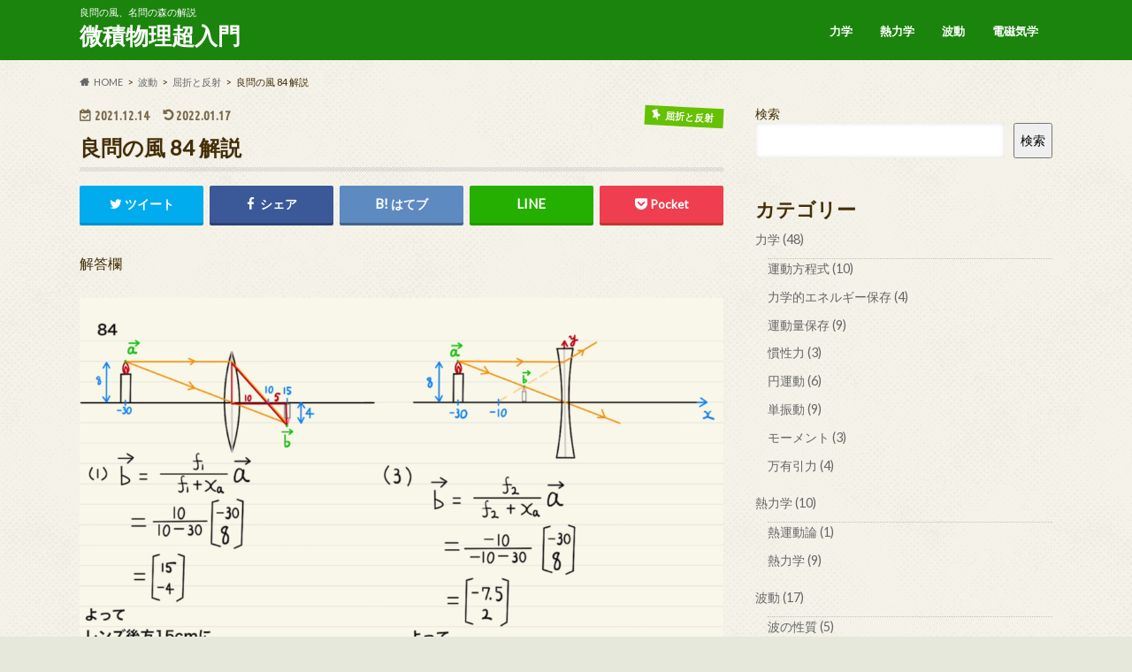

--- FILE ---
content_type: text/html; charset=UTF-8
request_url: https://calculus-physics.com/wind-84/
body_size: 13130
content:
<!doctype html>
<html lang="ja">

<head>
<meta charset="utf-8">
<meta http-equiv="X-UA-Compatible" content="IE=edge">
<title>良問の風 84 解説 | 微積物理超入門</title>
<meta name="HandheldFriendly" content="True">
<meta name="MobileOptimized" content="320">
<meta name="viewport" content="width=device-width, initial-scale=1.0, minimum-scale=1.0, maximum-scale=1.0, user-scalable=no">

<link rel="icon" href="http://calculus-physics.com/wp-content/uploads/2022/01/124776-1.png">
<link rel="pingback" href="https://calculus-physics.com/xmlrpc.php">

<!--[if IE]>
<link rel="shortcut icon" href="http://calculus-physics.com/wp-content/uploads/2022/01/124776-1.png"><![endif]-->



<meta name='robots' content='max-image-preview:large' />
	<style>img:is([sizes="auto" i], [sizes^="auto," i]) { contain-intrinsic-size: 3000px 1500px }</style>
	
<script>
MathJax = {
  tex: {
    inlineMath: [['$','$'],['\\(','\\)']], 
    processEscapes: true
  },
  options: {
    ignoreHtmlClass: 'tex2jax_ignore|editor-rich-text'
  }
};

</script>
<link rel='dns-prefetch' href='//cdn.jsdelivr.net' />
<link rel='dns-prefetch' href='//ajax.googleapis.com' />
<link rel='dns-prefetch' href='//www.googletagmanager.com' />
<link rel='dns-prefetch' href='//fonts.googleapis.com' />
<link rel='dns-prefetch' href='//maxcdn.bootstrapcdn.com' />
<link rel='dns-prefetch' href='//pagead2.googlesyndication.com' />
<link rel="alternate" type="application/rss+xml" title="微積物理超入門 &raquo; フィード" href="https://calculus-physics.com/feed/" />
<link rel="alternate" type="application/rss+xml" title="微積物理超入門 &raquo; コメントフィード" href="https://calculus-physics.com/comments/feed/" />
<link rel="alternate" type="application/rss+xml" title="微積物理超入門 &raquo; 良問の風 84 解説 のコメントのフィード" href="https://calculus-physics.com/wind-84/feed/" />
<script type="text/javascript">
/* <![CDATA[ */
window._wpemojiSettings = {"baseUrl":"https:\/\/s.w.org\/images\/core\/emoji\/16.0.1\/72x72\/","ext":".png","svgUrl":"https:\/\/s.w.org\/images\/core\/emoji\/16.0.1\/svg\/","svgExt":".svg","source":{"concatemoji":"https:\/\/calculus-physics.com\/wp-includes\/js\/wp-emoji-release.min.js"}};
/*! This file is auto-generated */
!function(s,n){var o,i,e;function c(e){try{var t={supportTests:e,timestamp:(new Date).valueOf()};sessionStorage.setItem(o,JSON.stringify(t))}catch(e){}}function p(e,t,n){e.clearRect(0,0,e.canvas.width,e.canvas.height),e.fillText(t,0,0);var t=new Uint32Array(e.getImageData(0,0,e.canvas.width,e.canvas.height).data),a=(e.clearRect(0,0,e.canvas.width,e.canvas.height),e.fillText(n,0,0),new Uint32Array(e.getImageData(0,0,e.canvas.width,e.canvas.height).data));return t.every(function(e,t){return e===a[t]})}function u(e,t){e.clearRect(0,0,e.canvas.width,e.canvas.height),e.fillText(t,0,0);for(var n=e.getImageData(16,16,1,1),a=0;a<n.data.length;a++)if(0!==n.data[a])return!1;return!0}function f(e,t,n,a){switch(t){case"flag":return n(e,"\ud83c\udff3\ufe0f\u200d\u26a7\ufe0f","\ud83c\udff3\ufe0f\u200b\u26a7\ufe0f")?!1:!n(e,"\ud83c\udde8\ud83c\uddf6","\ud83c\udde8\u200b\ud83c\uddf6")&&!n(e,"\ud83c\udff4\udb40\udc67\udb40\udc62\udb40\udc65\udb40\udc6e\udb40\udc67\udb40\udc7f","\ud83c\udff4\u200b\udb40\udc67\u200b\udb40\udc62\u200b\udb40\udc65\u200b\udb40\udc6e\u200b\udb40\udc67\u200b\udb40\udc7f");case"emoji":return!a(e,"\ud83e\udedf")}return!1}function g(e,t,n,a){var r="undefined"!=typeof WorkerGlobalScope&&self instanceof WorkerGlobalScope?new OffscreenCanvas(300,150):s.createElement("canvas"),o=r.getContext("2d",{willReadFrequently:!0}),i=(o.textBaseline="top",o.font="600 32px Arial",{});return e.forEach(function(e){i[e]=t(o,e,n,a)}),i}function t(e){var t=s.createElement("script");t.src=e,t.defer=!0,s.head.appendChild(t)}"undefined"!=typeof Promise&&(o="wpEmojiSettingsSupports",i=["flag","emoji"],n.supports={everything:!0,everythingExceptFlag:!0},e=new Promise(function(e){s.addEventListener("DOMContentLoaded",e,{once:!0})}),new Promise(function(t){var n=function(){try{var e=JSON.parse(sessionStorage.getItem(o));if("object"==typeof e&&"number"==typeof e.timestamp&&(new Date).valueOf()<e.timestamp+604800&&"object"==typeof e.supportTests)return e.supportTests}catch(e){}return null}();if(!n){if("undefined"!=typeof Worker&&"undefined"!=typeof OffscreenCanvas&&"undefined"!=typeof URL&&URL.createObjectURL&&"undefined"!=typeof Blob)try{var e="postMessage("+g.toString()+"("+[JSON.stringify(i),f.toString(),p.toString(),u.toString()].join(",")+"));",a=new Blob([e],{type:"text/javascript"}),r=new Worker(URL.createObjectURL(a),{name:"wpTestEmojiSupports"});return void(r.onmessage=function(e){c(n=e.data),r.terminate(),t(n)})}catch(e){}c(n=g(i,f,p,u))}t(n)}).then(function(e){for(var t in e)n.supports[t]=e[t],n.supports.everything=n.supports.everything&&n.supports[t],"flag"!==t&&(n.supports.everythingExceptFlag=n.supports.everythingExceptFlag&&n.supports[t]);n.supports.everythingExceptFlag=n.supports.everythingExceptFlag&&!n.supports.flag,n.DOMReady=!1,n.readyCallback=function(){n.DOMReady=!0}}).then(function(){return e}).then(function(){var e;n.supports.everything||(n.readyCallback(),(e=n.source||{}).concatemoji?t(e.concatemoji):e.wpemoji&&e.twemoji&&(t(e.twemoji),t(e.wpemoji)))}))}((window,document),window._wpemojiSettings);
/* ]]> */
</script>
<style id='wp-emoji-styles-inline-css' type='text/css'>

	img.wp-smiley, img.emoji {
		display: inline !important;
		border: none !important;
		box-shadow: none !important;
		height: 1em !important;
		width: 1em !important;
		margin: 0 0.07em !important;
		vertical-align: -0.1em !important;
		background: none !important;
		padding: 0 !important;
	}
</style>
<link rel='stylesheet' id='wp-block-library-css' href='https://calculus-physics.com/wp-includes/css/dist/block-library/style.min.css' type='text/css' media='all' />
<style id='classic-theme-styles-inline-css' type='text/css'>
/*! This file is auto-generated */
.wp-block-button__link{color:#fff;background-color:#32373c;border-radius:9999px;box-shadow:none;text-decoration:none;padding:calc(.667em + 2px) calc(1.333em + 2px);font-size:1.125em}.wp-block-file__button{background:#32373c;color:#fff;text-decoration:none}
</style>
<style id='global-styles-inline-css' type='text/css'>
:root{--wp--preset--aspect-ratio--square: 1;--wp--preset--aspect-ratio--4-3: 4/3;--wp--preset--aspect-ratio--3-4: 3/4;--wp--preset--aspect-ratio--3-2: 3/2;--wp--preset--aspect-ratio--2-3: 2/3;--wp--preset--aspect-ratio--16-9: 16/9;--wp--preset--aspect-ratio--9-16: 9/16;--wp--preset--color--black: #000000;--wp--preset--color--cyan-bluish-gray: #abb8c3;--wp--preset--color--white: #ffffff;--wp--preset--color--pale-pink: #f78da7;--wp--preset--color--vivid-red: #cf2e2e;--wp--preset--color--luminous-vivid-orange: #ff6900;--wp--preset--color--luminous-vivid-amber: #fcb900;--wp--preset--color--light-green-cyan: #7bdcb5;--wp--preset--color--vivid-green-cyan: #00d084;--wp--preset--color--pale-cyan-blue: #8ed1fc;--wp--preset--color--vivid-cyan-blue: #0693e3;--wp--preset--color--vivid-purple: #9b51e0;--wp--preset--gradient--vivid-cyan-blue-to-vivid-purple: linear-gradient(135deg,rgba(6,147,227,1) 0%,rgb(155,81,224) 100%);--wp--preset--gradient--light-green-cyan-to-vivid-green-cyan: linear-gradient(135deg,rgb(122,220,180) 0%,rgb(0,208,130) 100%);--wp--preset--gradient--luminous-vivid-amber-to-luminous-vivid-orange: linear-gradient(135deg,rgba(252,185,0,1) 0%,rgba(255,105,0,1) 100%);--wp--preset--gradient--luminous-vivid-orange-to-vivid-red: linear-gradient(135deg,rgba(255,105,0,1) 0%,rgb(207,46,46) 100%);--wp--preset--gradient--very-light-gray-to-cyan-bluish-gray: linear-gradient(135deg,rgb(238,238,238) 0%,rgb(169,184,195) 100%);--wp--preset--gradient--cool-to-warm-spectrum: linear-gradient(135deg,rgb(74,234,220) 0%,rgb(151,120,209) 20%,rgb(207,42,186) 40%,rgb(238,44,130) 60%,rgb(251,105,98) 80%,rgb(254,248,76) 100%);--wp--preset--gradient--blush-light-purple: linear-gradient(135deg,rgb(255,206,236) 0%,rgb(152,150,240) 100%);--wp--preset--gradient--blush-bordeaux: linear-gradient(135deg,rgb(254,205,165) 0%,rgb(254,45,45) 50%,rgb(107,0,62) 100%);--wp--preset--gradient--luminous-dusk: linear-gradient(135deg,rgb(255,203,112) 0%,rgb(199,81,192) 50%,rgb(65,88,208) 100%);--wp--preset--gradient--pale-ocean: linear-gradient(135deg,rgb(255,245,203) 0%,rgb(182,227,212) 50%,rgb(51,167,181) 100%);--wp--preset--gradient--electric-grass: linear-gradient(135deg,rgb(202,248,128) 0%,rgb(113,206,126) 100%);--wp--preset--gradient--midnight: linear-gradient(135deg,rgb(2,3,129) 0%,rgb(40,116,252) 100%);--wp--preset--font-size--small: 13px;--wp--preset--font-size--medium: 20px;--wp--preset--font-size--large: 36px;--wp--preset--font-size--x-large: 42px;--wp--preset--spacing--20: 0.44rem;--wp--preset--spacing--30: 0.67rem;--wp--preset--spacing--40: 1rem;--wp--preset--spacing--50: 1.5rem;--wp--preset--spacing--60: 2.25rem;--wp--preset--spacing--70: 3.38rem;--wp--preset--spacing--80: 5.06rem;--wp--preset--shadow--natural: 6px 6px 9px rgba(0, 0, 0, 0.2);--wp--preset--shadow--deep: 12px 12px 50px rgba(0, 0, 0, 0.4);--wp--preset--shadow--sharp: 6px 6px 0px rgba(0, 0, 0, 0.2);--wp--preset--shadow--outlined: 6px 6px 0px -3px rgba(255, 255, 255, 1), 6px 6px rgba(0, 0, 0, 1);--wp--preset--shadow--crisp: 6px 6px 0px rgba(0, 0, 0, 1);}:where(.is-layout-flex){gap: 0.5em;}:where(.is-layout-grid){gap: 0.5em;}body .is-layout-flex{display: flex;}.is-layout-flex{flex-wrap: wrap;align-items: center;}.is-layout-flex > :is(*, div){margin: 0;}body .is-layout-grid{display: grid;}.is-layout-grid > :is(*, div){margin: 0;}:where(.wp-block-columns.is-layout-flex){gap: 2em;}:where(.wp-block-columns.is-layout-grid){gap: 2em;}:where(.wp-block-post-template.is-layout-flex){gap: 1.25em;}:where(.wp-block-post-template.is-layout-grid){gap: 1.25em;}.has-black-color{color: var(--wp--preset--color--black) !important;}.has-cyan-bluish-gray-color{color: var(--wp--preset--color--cyan-bluish-gray) !important;}.has-white-color{color: var(--wp--preset--color--white) !important;}.has-pale-pink-color{color: var(--wp--preset--color--pale-pink) !important;}.has-vivid-red-color{color: var(--wp--preset--color--vivid-red) !important;}.has-luminous-vivid-orange-color{color: var(--wp--preset--color--luminous-vivid-orange) !important;}.has-luminous-vivid-amber-color{color: var(--wp--preset--color--luminous-vivid-amber) !important;}.has-light-green-cyan-color{color: var(--wp--preset--color--light-green-cyan) !important;}.has-vivid-green-cyan-color{color: var(--wp--preset--color--vivid-green-cyan) !important;}.has-pale-cyan-blue-color{color: var(--wp--preset--color--pale-cyan-blue) !important;}.has-vivid-cyan-blue-color{color: var(--wp--preset--color--vivid-cyan-blue) !important;}.has-vivid-purple-color{color: var(--wp--preset--color--vivid-purple) !important;}.has-black-background-color{background-color: var(--wp--preset--color--black) !important;}.has-cyan-bluish-gray-background-color{background-color: var(--wp--preset--color--cyan-bluish-gray) !important;}.has-white-background-color{background-color: var(--wp--preset--color--white) !important;}.has-pale-pink-background-color{background-color: var(--wp--preset--color--pale-pink) !important;}.has-vivid-red-background-color{background-color: var(--wp--preset--color--vivid-red) !important;}.has-luminous-vivid-orange-background-color{background-color: var(--wp--preset--color--luminous-vivid-orange) !important;}.has-luminous-vivid-amber-background-color{background-color: var(--wp--preset--color--luminous-vivid-amber) !important;}.has-light-green-cyan-background-color{background-color: var(--wp--preset--color--light-green-cyan) !important;}.has-vivid-green-cyan-background-color{background-color: var(--wp--preset--color--vivid-green-cyan) !important;}.has-pale-cyan-blue-background-color{background-color: var(--wp--preset--color--pale-cyan-blue) !important;}.has-vivid-cyan-blue-background-color{background-color: var(--wp--preset--color--vivid-cyan-blue) !important;}.has-vivid-purple-background-color{background-color: var(--wp--preset--color--vivid-purple) !important;}.has-black-border-color{border-color: var(--wp--preset--color--black) !important;}.has-cyan-bluish-gray-border-color{border-color: var(--wp--preset--color--cyan-bluish-gray) !important;}.has-white-border-color{border-color: var(--wp--preset--color--white) !important;}.has-pale-pink-border-color{border-color: var(--wp--preset--color--pale-pink) !important;}.has-vivid-red-border-color{border-color: var(--wp--preset--color--vivid-red) !important;}.has-luminous-vivid-orange-border-color{border-color: var(--wp--preset--color--luminous-vivid-orange) !important;}.has-luminous-vivid-amber-border-color{border-color: var(--wp--preset--color--luminous-vivid-amber) !important;}.has-light-green-cyan-border-color{border-color: var(--wp--preset--color--light-green-cyan) !important;}.has-vivid-green-cyan-border-color{border-color: var(--wp--preset--color--vivid-green-cyan) !important;}.has-pale-cyan-blue-border-color{border-color: var(--wp--preset--color--pale-cyan-blue) !important;}.has-vivid-cyan-blue-border-color{border-color: var(--wp--preset--color--vivid-cyan-blue) !important;}.has-vivid-purple-border-color{border-color: var(--wp--preset--color--vivid-purple) !important;}.has-vivid-cyan-blue-to-vivid-purple-gradient-background{background: var(--wp--preset--gradient--vivid-cyan-blue-to-vivid-purple) !important;}.has-light-green-cyan-to-vivid-green-cyan-gradient-background{background: var(--wp--preset--gradient--light-green-cyan-to-vivid-green-cyan) !important;}.has-luminous-vivid-amber-to-luminous-vivid-orange-gradient-background{background: var(--wp--preset--gradient--luminous-vivid-amber-to-luminous-vivid-orange) !important;}.has-luminous-vivid-orange-to-vivid-red-gradient-background{background: var(--wp--preset--gradient--luminous-vivid-orange-to-vivid-red) !important;}.has-very-light-gray-to-cyan-bluish-gray-gradient-background{background: var(--wp--preset--gradient--very-light-gray-to-cyan-bluish-gray) !important;}.has-cool-to-warm-spectrum-gradient-background{background: var(--wp--preset--gradient--cool-to-warm-spectrum) !important;}.has-blush-light-purple-gradient-background{background: var(--wp--preset--gradient--blush-light-purple) !important;}.has-blush-bordeaux-gradient-background{background: var(--wp--preset--gradient--blush-bordeaux) !important;}.has-luminous-dusk-gradient-background{background: var(--wp--preset--gradient--luminous-dusk) !important;}.has-pale-ocean-gradient-background{background: var(--wp--preset--gradient--pale-ocean) !important;}.has-electric-grass-gradient-background{background: var(--wp--preset--gradient--electric-grass) !important;}.has-midnight-gradient-background{background: var(--wp--preset--gradient--midnight) !important;}.has-small-font-size{font-size: var(--wp--preset--font-size--small) !important;}.has-medium-font-size{font-size: var(--wp--preset--font-size--medium) !important;}.has-large-font-size{font-size: var(--wp--preset--font-size--large) !important;}.has-x-large-font-size{font-size: var(--wp--preset--font-size--x-large) !important;}
:where(.wp-block-post-template.is-layout-flex){gap: 1.25em;}:where(.wp-block-post-template.is-layout-grid){gap: 1.25em;}
:where(.wp-block-columns.is-layout-flex){gap: 2em;}:where(.wp-block-columns.is-layout-grid){gap: 2em;}
:root :where(.wp-block-pullquote){font-size: 1.5em;line-height: 1.6;}
</style>
<link rel='stylesheet' id='style-css' href='https://calculus-physics.com/wp-content/themes/hummingbird/style.css' type='text/css' media='all' />
<link rel='stylesheet' id='animate-css' href='https://calculus-physics.com/wp-content/themes/hummingbird/library/css/animate.min.css' type='text/css' media='all' />
<link rel='stylesheet' id='shortcode-css' href='https://calculus-physics.com/wp-content/themes/hummingbird/library/css/shortcode.css' type='text/css' media='all' />
<link rel='stylesheet' id='gf_Ubuntu-css' href='//fonts.googleapis.com/css?family=Ubuntu+Condensed' type='text/css' media='all' />
<link rel='stylesheet' id='gf_Lato-css' href='//fonts.googleapis.com/css?family=Lato' type='text/css' media='all' />
<link rel='stylesheet' id='fontawesome-css' href='//maxcdn.bootstrapcdn.com/font-awesome/4.6.0/css/font-awesome.min.css' type='text/css' media='all' />
<script type="text/javascript" src="//ajax.googleapis.com/ajax/libs/jquery/1.12.4/jquery.min.js" id="jquery-js"></script>

<!-- Site Kit によって追加された Google タグ（gtag.js）スニペット -->
<!-- Google アナリティクス スニペット (Site Kit が追加) -->
<script type="text/javascript" src="https://www.googletagmanager.com/gtag/js?id=G-G0SBPMJ8NK" id="google_gtagjs-js" async></script>
<script type="text/javascript" id="google_gtagjs-js-after">
/* <![CDATA[ */
window.dataLayer = window.dataLayer || [];function gtag(){dataLayer.push(arguments);}
gtag("set","linker",{"domains":["calculus-physics.com"]});
gtag("js", new Date());
gtag("set", "developer_id.dZTNiMT", true);
gtag("config", "G-G0SBPMJ8NK");
/* ]]> */
</script>
<link rel="https://api.w.org/" href="https://calculus-physics.com/wp-json/" /><link rel="alternate" title="JSON" type="application/json" href="https://calculus-physics.com/wp-json/wp/v2/posts/1815" /><link rel="canonical" href="https://calculus-physics.com/wind-84/" />
<link rel='shortlink' href='https://calculus-physics.com/?p=1815' />
<link rel="alternate" title="oEmbed (JSON)" type="application/json+oembed" href="https://calculus-physics.com/wp-json/oembed/1.0/embed?url=https%3A%2F%2Fcalculus-physics.com%2Fwind-84%2F" />
<link rel="alternate" title="oEmbed (XML)" type="text/xml+oembed" href="https://calculus-physics.com/wp-json/oembed/1.0/embed?url=https%3A%2F%2Fcalculus-physics.com%2Fwind-84%2F&#038;format=xml" />
<meta name="generator" content="Site Kit by Google 1.161.0" /><style type="text/css">
body{color: #442f06;}
a{color: #1e73be;}
a:hover{color: #aab7ff;}
#main article footer .post-categories li a,#main article footer .tags a{  background: #1e73be;  border:1px solid #1e73be;}
#main article footer .tags a{color:#1e73be; background: none;}
#main article footer .post-categories li a:hover,#main article footer .tags a:hover{ background:#aab7ff;  border-color:#aab7ff;}
input[type="text"],input[type="password"],input[type="datetime"],input[type="datetime-local"],input[type="date"],input[type="month"],input[type="time"],input[type="week"],input[type="number"],input[type="email"],input[type="url"],input[type="search"],input[type="tel"],input[type="color"],select,textarea,.field { background-color: #FFFFFF;}
/*ヘッダー*/
.header{background: #1b840d; color: #ffffff;}
#logo a,.nav li a,.nav_btn{color: #ffffff;}
#logo a:hover,.nav li a:hover{color:#ddb57a;}
@media only screen and (min-width: 768px) {
.nav ul {background: #493b00;}
.nav li ul.sub-menu li a{color: #BAB4B0;}
}
/*メインエリア*/
.widgettitle {background: #1b840d; color:  #ffffff;}
.widget li a:after{color: #1b840d!important;}
/* 投稿ページ */
.entry-content h2{background: #49911d;}
.entry-content h3{border-color: #49911d;}
.entry-content ul li:before{ background: #49911d;}
.entry-content ol li:before{ background: #49911d;}
/* カテゴリーラベル */
.post-list-card .post-list .eyecatch .cat-name,.top-post-list .post-list .eyecatch .cat-name,.byline .cat-name,.single .authorbox .author-newpost li .cat-name,.related-box li .cat-name,#top_carousel .cat-name{background: #65c101; color:  #ffffff;}
/* CTA */
.cta-inner{ background: #493b00;}
/* ボタンの色 */
.btn-wrap a{background: #1e73be;border: 1px solid #1e73be;}
.btn-wrap a:hover{background: #aab7ff;}
.btn-wrap.simple a{border:1px solid #1e73be;color:#1e73be;}
.btn-wrap.simple a:hover{background:#1e73be;}
.readmore a{border:1px solid #1e73be;color:#1e73be;}
.readmore a:hover{background:#1e73be;color:#fff;}
/* サイドバー */
.widget a{text-decoration:none; color:#666666;}
.widget a:hover{color:#999999;}
/*フッター*/
#footer-top{background-color: #493b00; color: #CACACA;}
.footer a,#footer-top a{color: #BAB4B0;}
#footer-top .widgettitle{color: #CACACA;}
.footer {background-color: #493b00;color: #CACACA;}
.footer-links li:before{ color: #1b840d;}
/* ページネーション */
.pagination a, .pagination span,.page-links a{border-color: #1e73be; color: #1e73be;}
.pagination .current,.pagination .current:hover,.page-links ul > li > span{background-color: #1e73be; border-color: #1e73be;}
.pagination a:hover, .pagination a:focus,.page-links a:hover, .page-links a:focus{background-color: #1e73be; color: #fff;}
/* OTHER */
ul.wpp-list li a:before{background: #1b840d;color: #ffffff;}
.blue-btn, .comment-reply-link, #submit { background-color: #1e73be; }
.blue-btn:hover, .comment-reply-link:hover, #submit:hover, .blue-btn:focus, .comment-reply-link:focus, #submit:focus {background-color: #aab7ff; }
</style>

<!-- Site Kit が追加した Google AdSense メタタグ -->
<meta name="google-adsense-platform-account" content="ca-host-pub-2644536267352236">
<meta name="google-adsense-platform-domain" content="sitekit.withgoogle.com">
<!-- Site Kit が追加した End Google AdSense メタタグ -->
<style type="text/css" id="custom-background-css">
body.custom-background { background-color: #e7e8dc; background-image: url("https://calculus-physics.com/wp-content/themes/hummingbird/library/images/body_bg01.png"); background-position: left top; background-size: auto; background-repeat: repeat; background-attachment: scroll; }
</style>
	
<!-- Google AdSense スニペット (Site Kit が追加) -->
<script type="text/javascript" async="async" src="https://pagead2.googlesyndication.com/pagead/js/adsbygoogle.js?client=ca-pub-7693465969009583&amp;host=ca-host-pub-2644536267352236" crossorigin="anonymous"></script>

<!-- (ここまで) Google AdSense スニペット (Site Kit が追加) -->
<link rel="icon" href="https://calculus-physics.com/wp-content/uploads/2022/01/cropped-124776-32x32.png" sizes="32x32" />
<link rel="icon" href="https://calculus-physics.com/wp-content/uploads/2022/01/cropped-124776-192x192.png" sizes="192x192" />
<link rel="apple-touch-icon" href="https://calculus-physics.com/wp-content/uploads/2022/01/cropped-124776-180x180.png" />
<meta name="msapplication-TileImage" content="https://calculus-physics.com/wp-content/uploads/2022/01/cropped-124776-270x270.png" />
</head>

<body class="wp-singular post-template-default single single-post postid-1815 single-format-standard custom-background wp-theme-hummingbird">

<div id="container" class="h_default date_on">

<header class="header" role="banner">
<div id="inner-header" class="wrap cf">
<p class="site_description">良問の風、名問の森の解説</p><div id="logo" class="gf">
				<p class="h1 text"><a href="https://calculus-physics.com" rel="nofollow">微積物理超入門</a></p>
	</div>

<nav id="g_nav" role="navigation">

<ul id="menu-%e3%83%a1%e3%82%a4%e3%83%b3%e3%83%a1%e3%83%8b%e3%83%a5%e3%83%bc" class="nav top-nav cf"><li id="menu-item-2268" class="menu-item menu-item-type-taxonomy menu-item-object-category menu-item-2268"><a href="https://calculus-physics.com/category/%e5%8a%9b%e5%ad%a6/">力学<span class="gf"></span></a></li>
<li id="menu-item-2269" class="menu-item menu-item-type-taxonomy menu-item-object-category menu-item-2269"><a href="https://calculus-physics.com/category/%e7%86%b1%e5%8a%9b%e5%ad%a6/">熱力学<span class="gf"></span></a></li>
<li id="menu-item-2270" class="menu-item menu-item-type-taxonomy menu-item-object-category current-post-ancestor menu-item-2270"><a href="https://calculus-physics.com/category/%e6%b3%a2%e5%8b%95/">波動<span class="gf"></span></a></li>
<li id="menu-item-2271" class="menu-item menu-item-type-taxonomy menu-item-object-category menu-item-2271"><a href="https://calculus-physics.com/category/%e9%9b%bb%e7%a3%81%e6%b0%97%e5%ad%a6/">電磁気学<span class="gf"></span></a></li>
</ul></nav>
<button id="drawerBtn" class="nav_btn"></button>
<script type="text/javascript">
jQuery(function( $ ){
var menu = $('#g_nav'),
    menuBtn = $('#drawerBtn'),
    body = $(document.body),     
    menuWidth = menu.outerWidth();                
     
    menuBtn.on('click', function(){
    body.toggleClass('open');
        if(body.hasClass('open')){
            body.animate({'left' : menuWidth }, 300);            
            menu.animate({'left' : 0 }, 300);                    
        } else {
            menu.animate({'left' : -menuWidth }, 300);
            body.animate({'left' : 0 }, 300);            
        }             
    });
});    
</script>

</div>
</header>
<div id="breadcrumb" class="breadcrumb inner wrap cf"><ul itemscope itemtype="http://schema.org/BreadcrumbList"><li itemprop="itemListElement" itemscope itemtype="http://schema.org/ListItem" class="bc_homelink"><a itemprop="item" href="https://calculus-physics.com/"><span itemprop="name">HOME</span></a><meta itemprop="position" content="1" /></li><li itemprop="itemListElement" itemscope itemtype="http://schema.org/ListItem"><a itemprop="item" href="https://calculus-physics.com/category/%e6%b3%a2%e5%8b%95/"><span itemprop="name">波動</span></a><meta itemprop="position" content="2" /></li><li itemprop="itemListElement" itemscope itemtype="http://schema.org/ListItem"><a itemprop="item" href="https://calculus-physics.com/category/%e6%b3%a2%e5%8b%95/%e5%b1%88%e6%8a%98%e3%81%a8%e5%8f%8d%e5%b0%84/"><span itemprop="name">屈折と反射</span></a><meta itemprop="position" content="3" /></li><li itemprop="itemListElement" itemscope itemtype="http://schema.org/ListItem" class="bc_posttitle"><span itemprop="name">良問の風 84 解説</span><meta itemprop="position" content="4" /></li></ul></div>
<div id="content">
<div id="inner-content" class="wrap cf">

<main id="main" class="m-all t-all d-5of7 cf" role="main">
<article id="post-1815" class="cf post-1815 post type-post status-publish format-standard has-post-thumbnail hentry category-19" role="article">
<header class="article-header entry-header animated fadeInDown">
<p class="byline entry-meta vcard cf">
<time class="date gf entry-date updated">2021.12.14</time>
<time class="date gf entry-date undo updated" datetime="2022-01-17">2022.01.17</time>

<span class="cat-name cat-id-19">屈折と反射</span><span class="writer" style="display: none;"><span class="name author"><span class="fn">Nelo</span></span></span>
</p>
<h1 class="entry-title single-title" itemprop="headline" rel="bookmark">良問の風 84 解説</h1>
<div class="share short">
<div class="sns">
<ul class="cf">

<li class="twitter"> 
<a target="blank" href="//twitter.com/intent/tweet?url=https%3A%2F%2Fcalculus-physics.com%2Fwind-84%2F&text=%E8%89%AF%E5%95%8F%E3%81%AE%E9%A2%A8+84+%E8%A7%A3%E8%AA%AC&tw_p=tweetbutton" onclick="window.open(this.href, 'tweetwindow', 'width=550, height=450,personalbar=0,toolbar=0,scrollbars=1,resizable=1'); return false;"><i class="fa fa-twitter"></i><span class="text">ツイート</span><span class="count"></span></a>
</li>

<li class="facebook">
<a href="//www.facebook.com/sharer.php?src=bm&u=https%3A%2F%2Fcalculus-physics.com%2Fwind-84%2F&t=%E8%89%AF%E5%95%8F%E3%81%AE%E9%A2%A8+84+%E8%A7%A3%E8%AA%AC" onclick="javascript:window.open(this.href, '', 'menubar=no,toolbar=no,resizable=yes,scrollbars=yes,height=300,width=600');return false;"><i class="fa fa-facebook"></i>
<span class="text">シェア</span><span class="count"></span></a>
</li>


<li class="hatebu">       
<a href="//b.hatena.ne.jp/add?mode=confirm&url=https://calculus-physics.com/wind-84/&title=%E8%89%AF%E5%95%8F%E3%81%AE%E9%A2%A8+84+%E8%A7%A3%E8%AA%AC" onclick="window.open(this.href, 'HBwindow', 'width=600, height=400, menubar=no, toolbar=no, scrollbars=yes'); return false;" target="_blank"><span class="text">はてブ</span><span class="count"></span></a>
</li>

<li class="line">
<a href="//line.me/R/msg/text/?%E8%89%AF%E5%95%8F%E3%81%AE%E9%A2%A8+84+%E8%A7%A3%E8%AA%AC%0Ahttps%3A%2F%2Fcalculus-physics.com%2Fwind-84%2F" target="_blank"><span class="text">送る</span></a>
</li>


<li class="pocket">
<a href="//getpocket.com/edit?url=https://calculus-physics.com/wind-84/&title=良問の風 84 解説" onclick="window.open(this.href, 'FBwindow', 'width=550, height=350, menubar=no, toolbar=no, scrollbars=yes'); return false;"><i class="fa fa-get-pocket"></i><span class="text">Pocket</span><span class="count"></span></a></li>
</ul>
</div> 
</div></header>

<section class="entry-content cf">




<p>解答欄</p>



<figure class="wp-block-image size-large"><img fetchpriority="high" decoding="async" width="1024" height="794" src="https://calculus-physics.com/wp-content/uploads/2021/11/air-render-2021_11_10-12_01_23-1024x794.png" alt="" class="wp-image-1875" srcset="https://calculus-physics.com/wp-content/uploads/2021/11/air-render-2021_11_10-12_01_23-1024x794.png 1024w, https://calculus-physics.com/wp-content/uploads/2021/11/air-render-2021_11_10-12_01_23-300x233.png 300w, https://calculus-physics.com/wp-content/uploads/2021/11/air-render-2021_11_10-12_01_23-768x596.png 768w, https://calculus-physics.com/wp-content/uploads/2021/11/air-render-2021_11_10-12_01_23-1536x1191.png 1536w, https://calculus-physics.com/wp-content/uploads/2021/11/air-render-2021_11_10-12_01_23.png 1787w" sizes="(max-width: 1024px) 100vw, 1024px" /></figure>



<figure class="wp-block-image size-large"><img decoding="async" width="1024" height="795" src="https://calculus-physics.com/wp-content/uploads/2021/11/air-render-2021_11_09-23_50_24-1024x795.png" alt="" class="wp-image-1817" srcset="https://calculus-physics.com/wp-content/uploads/2021/11/air-render-2021_11_09-23_50_24-1024x795.png 1024w, https://calculus-physics.com/wp-content/uploads/2021/11/air-render-2021_11_09-23_50_24-300x233.png 300w, https://calculus-physics.com/wp-content/uploads/2021/11/air-render-2021_11_09-23_50_24-768x596.png 768w, https://calculus-physics.com/wp-content/uploads/2021/11/air-render-2021_11_09-23_50_24-1536x1193.png 1536w, https://calculus-physics.com/wp-content/uploads/2021/11/air-render-2021_11_09-23_50_24.png 1785w" sizes="(max-width: 1024px) 100vw, 1024px" /></figure>



<p><strong>解説</strong><br>(1)(3)はレンズの式に当てはめるだけです。<br><a rel="noreferrer noopener" href="https://calculus-physics.com/refractions/" data-type="URL" data-id="https://calculus-physics.com/refractions/" target="_blank">ここ</a>で導いた拡張したレンズの式<br> $$   \vec{b}  = \frac{f}{f+x_a}  \vec{a}  $$ <br>を使うと、像の大きさや位置もすぐに求まります。<br>(1)では凸レンズなので$f$は正であり、計算すると $x$成分が正の実像、 $y$成分が負の倒立となります。<br>(3)では凹レンズなので$f$は負であり、計算すると $x$成分が負の虚像、 $y$成分が正の正立となります。 <br>図も描くことで位置が間違っていないことも確認できます。<br><br>(2)は倍率 $|\frac{f}{f+x_a}|$が$1$であることから位置を逆算するもので、絶対値の中身が正だとすると $x_a=0$でレンズと重なるのでありえず、  $\frac{f}{f+x_a}=-1$から計算できます。 (ろうそくの位置の$x$座標$x_a&lt;0$を満たしていますね。)<br><br>(4)は二つのレンズの合成レンズの問題です。<br>一般的には$L_1$の像をさらに$L_2$により二つ目の像を映すというやり方で計算できます。<br> $L_1$の像を計算するときの原点は$L_1$の中心で、  $L_2$の像を計算するときの原点は$L_2$の中心になることに注意しましょう。<br> $L_1$の像の位置ベクトル$ \vec{b}$は$L_1$からの位置を使っているため、$ \vec{b}$は$L_2$からの位置ベクトル $ \vec{b’}$に書き換える必要があります。<br> $ \vec{b’}$ から二つのレンズの像 $ \vec{c}$を計算できます。 $ \vec{c}$ も $L_2$からの位置になるので注意しましょう。  <br><br><a href="https://calculus-physics.com/synthetic-lens/" data-type="URL" data-id="https://calculus-physics.com/synthetic-lens/" target="_blank" rel="noreferrer noopener">合成レンズ</a>に書いたように<br> $$   \vec{b_2}  = \frac{f}{f+x_{a_1}}  \vec{a_1}  $$ <br>を使うこともできます。</p>


</section>


<footer class="article-footer">
<ul class="post-categories">
	<li><a href="https://calculus-physics.com/category/%e6%b3%a2%e5%8b%95/%e5%b1%88%e6%8a%98%e3%81%a8%e5%8f%8d%e5%b0%84/" rel="category tag">屈折と反射</a></li></ul>

<div class="sharewrap wow animated bounceIn" data-wow-delay="0.5s">

<div class="share">
<div class="sns">
<ul class="cf">

<li class="twitter"> 
<a target="blank" href="//twitter.com/intent/tweet?url=https%3A%2F%2Fcalculus-physics.com%2Fwind-84%2F&text=%E8%89%AF%E5%95%8F%E3%81%AE%E9%A2%A8+84+%E8%A7%A3%E8%AA%AC&tw_p=tweetbutton" onclick="window.open(this.href, 'tweetwindow', 'width=550, height=450,personalbar=0,toolbar=0,scrollbars=1,resizable=1'); return false;"><i class="fa fa-twitter"></i><span class="text">ツイート</span><span class="count"></span></a>
</li>

<li class="facebook">
<a href="//www.facebook.com/sharer.php?src=bm&u=https%3A%2F%2Fcalculus-physics.com%2Fwind-84%2F&t=%E8%89%AF%E5%95%8F%E3%81%AE%E9%A2%A8+84+%E8%A7%A3%E8%AA%AC" onclick="javascript:window.open(this.href, '', 'menubar=no,toolbar=no,resizable=yes,scrollbars=yes,height=300,width=600');return false;"><i class="fa fa-facebook"></i>
<span class="text">シェア</span><span class="count"></span></a>
</li>

<li class="hatebu">       
<a href="//b.hatena.ne.jp/add?mode=confirm&url=https://calculus-physics.com/wind-84/&title=%E8%89%AF%E5%95%8F%E3%81%AE%E9%A2%A8+84+%E8%A7%A3%E8%AA%AC" onclick="window.open(this.href, 'HBwindow', 'width=600, height=400, menubar=no, toolbar=no, scrollbars=yes'); return false;" target="_blank"><span class="text">はてブ</span><span class="count"></span></a>
</li>

<li class="line">
<a href="//line.me/R/msg/text/?%E8%89%AF%E5%95%8F%E3%81%AE%E9%A2%A8+84+%E8%A7%A3%E8%AA%AC%0Ahttps%3A%2F%2Fcalculus-physics.com%2Fwind-84%2F" target="_blank"><span class="text">送る</span></a>
</li>

<li class="pocket">
<a href="http://getpocket.com/edit?url=https://calculus-physics.com/wind-84/&title=良問の風 84 解説" onclick="window.open(this.href, 'FBwindow', 'width=550, height=350, menubar=no, toolbar=no, scrollbars=yes'); return false;"><i class="fa fa-get-pocket"></i><span class="text">Pocket</span><span class="count"></span></a></li>

<li class="feedly">
<a href="https://feedly.com/i/subscription/feed/https://calculus-physics.com/feed/"  target="blank"><i class="fa fa-rss"></i><span class="text">feedly</span><span class="count"></span></a></li>    
</ul>
</div>
</div></div>



	<div id="respond" class="comment-respond">
		<h3 id="reply-title" class="comment-reply-title">コメントを残す <small><a rel="nofollow" id="cancel-comment-reply-link" href="/wind-84/#respond" style="display:none;">コメントをキャンセル</a></small></h3><form action="https://calculus-physics.com/wp-comments-post.php" method="post" id="commentform" class="comment-form"><p class="comment-notes"><span id="email-notes">メールアドレスが公開されることはありません。</span> <span class="required-field-message"><span class="required">※</span> が付いている欄は必須項目です</span></p><p class="comment-form-comment"><label for="comment">コメント <span class="required">※</span></label> <textarea id="comment" name="comment" cols="45" rows="8" maxlength="65525" required></textarea></p><p class="comment-form-author"><label for="author">名前</label> <input id="author" name="author" type="text" value="" size="30" maxlength="245" autocomplete="name" /></p>
<p class="comment-form-email"><label for="email">メール</label> <input id="email" name="email" type="email" value="" size="30" maxlength="100" aria-describedby="email-notes" autocomplete="email" /></p>
<p class="comment-form-url"><label for="url">サイト</label> <input id="url" name="url" type="url" value="" size="30" maxlength="200" autocomplete="url" /></p>
<p class="comment-form-cookies-consent"><input id="wp-comment-cookies-consent" name="wp-comment-cookies-consent" type="checkbox" value="yes" /> <label for="wp-comment-cookies-consent">次回のコメントで使用するためブラウザーに自分の名前、メールアドレス、サイトを保存する。</label></p>
<p class="form-submit"><input name="submit" type="submit" id="submit" class="submit" value="コメントを送信" /> <input type='hidden' name='comment_post_ID' value='1815' id='comment_post_ID' />
<input type='hidden' name='comment_parent' id='comment_parent' value='0' />
</p></form>	</div><!-- #respond -->
	
</footer>
</article>

<div class="np-post">
<div class="navigation">
<div class="prev np-post-list">
<a href="https://calculus-physics.com/wind-83/" class="cf">
<figure class="eyecatch"><img width="150" height="150" src="https://calculus-physics.com/wp-content/uploads/2021/10/air-render-2021_10_29-15_45_42-1-150x150.png" class="attachment-thumbnail size-thumbnail wp-post-image" alt="" decoding="async" srcset="https://calculus-physics.com/wp-content/uploads/2021/10/air-render-2021_10_29-15_45_42-1-150x150.png 150w, https://calculus-physics.com/wp-content/uploads/2021/10/air-render-2021_10_29-15_45_42-1-180x180.png 180w" sizes="(max-width: 150px) 100vw, 150px" /></figure>
<span class="ttl">良問の風 83 解説</span>
</a>
</div>

<div class="next np-post-list">
<a href="https://calculus-physics.com/wind-88/" class="cf">
<span class="ttl">良問の風 88 解説</span>
<figure class="eyecatch"><img width="150" height="150" src="https://calculus-physics.com/wp-content/uploads/2021/11/air-render-2021_11_10-16_49_27-コピー-150x150.png" class="attachment-thumbnail size-thumbnail wp-post-image" alt="" decoding="async" loading="lazy" srcset="https://calculus-physics.com/wp-content/uploads/2021/11/air-render-2021_11_10-16_49_27-コピー-150x150.png 150w, https://calculus-physics.com/wp-content/uploads/2021/11/air-render-2021_11_10-16_49_27-コピー-180x180.png 180w" sizes="auto, (max-width: 150px) 100vw, 150px" /></figure>
</a>
</div>
</div>
</div>

  <div class="related-box original-related wow animated bounceIn cf">
    <div class="inbox">
	    <h2 class="related-h h_ttl"><span class="gf">RECOMMEND</span>こちらの記事も人気です。</h2>
		    <div class="related-post">
				<ul class="related-list cf">

  	        <li rel="bookmark" title="波動③ 屈折と反射">
		        <a href="https://calculus-physics.com/refractions/" rel=\"bookmark" title="波動③ 屈折と反射" class="title">
		        	<figure class="eyecatch">
	        	                <img width="230" height="230" src="https://calculus-physics.com/wp-content/uploads/2021/10/1_fa1982bf7b68dff2805cf31ef54eb82e_500.jpg" class="attachment-home-thum size-home-thum wp-post-image" alt="" decoding="async" loading="lazy" srcset="https://calculus-physics.com/wp-content/uploads/2021/10/1_fa1982bf7b68dff2805cf31ef54eb82e_500.jpg 500w, https://calculus-physics.com/wp-content/uploads/2021/10/1_fa1982bf7b68dff2805cf31ef54eb82e_500-300x300.jpg 300w, https://calculus-physics.com/wp-content/uploads/2021/10/1_fa1982bf7b68dff2805cf31ef54eb82e_500-150x150.jpg 150w, https://calculus-physics.com/wp-content/uploads/2021/10/1_fa1982bf7b68dff2805cf31ef54eb82e_500-180x180.jpg 180w" sizes="auto, (max-width: 230px) 100vw, 230px" />	        		            </figure>
					<span class="cat-name">屈折と反射</span>
					<time class="date gf">2021.12.20</time>
					<h3 class="ttl">
						波動③ 屈折と反射					</h3>
				</a>
	        </li>
  	        <li rel="bookmark" title="波動③&#8217; 屈折と反射 追記 合成レンズ">
		        <a href="https://calculus-physics.com/synthetic-lens/" rel=\"bookmark" title="波動③&#8217; 屈折と反射 追記 合成レンズ" class="title">
		        	<figure class="eyecatch">
	        	                <img width="360" height="230" src="https://calculus-physics.com/wp-content/uploads/2022/01/air-render-2022_01_17-14_04_53-360x230.png" class="attachment-home-thum size-home-thum wp-post-image" alt="" decoding="async" loading="lazy" />	        		            </figure>
					<span class="cat-name">屈折と反射</span>
					<time class="date gf">2022.1.17</time>
					<h3 class="ttl">
						波動③' 屈折と反射 追記 合成レンズ					</h3>
				</a>
	        </li>
  	        <li rel="bookmark" title="良問の風 83 解説">
		        <a href="https://calculus-physics.com/wind-83/" rel=\"bookmark" title="良問の風 83 解説" class="title">
		        	<figure class="eyecatch">
	        	                <img width="360" height="103" src="https://calculus-physics.com/wp-content/uploads/2021/10/air-render-2021_10_29-15_45_42-1.png" class="attachment-home-thum size-home-thum wp-post-image" alt="" decoding="async" loading="lazy" srcset="https://calculus-physics.com/wp-content/uploads/2021/10/air-render-2021_10_29-15_45_42-1.png 722w, https://calculus-physics.com/wp-content/uploads/2021/10/air-render-2021_10_29-15_45_42-1-300x86.png 300w" sizes="auto, (max-width: 360px) 100vw, 360px" />	        		            </figure>
					<span class="cat-name">屈折と反射</span>
					<time class="date gf">2021.10.29</time>
					<h3 class="ttl">
						良問の風 83 解説					</h3>
				</a>
	        </li>
  
  			</ul>
	    </div>
    </div>
</div>
  
<div class="authorbox wow animated bounceIn" data-wow-delay="0.5s">
</div>
</main>
<div id="sidebar1" class="sidebar m-all t-all d-2of7 last-col cf" role="complementary">




<div id="block-2" class="widget widget_block widget_search"><form role="search" method="get" action="https://calculus-physics.com/" class="wp-block-search__button-outside wp-block-search__text-button wp-block-search"    ><label class="wp-block-search__label" for="wp-block-search__input-1" >検索</label><div class="wp-block-search__inside-wrapper " ><input class="wp-block-search__input" id="wp-block-search__input-1" placeholder="" value="" type="search" name="s" required /><button aria-label="検索" class="wp-block-search__button wp-element-button" type="submit" >検索</button></div></form></div><div id="block-6" class="widget widget_block">
<div class="wp-block-group"><div class="wp-block-group__inner-container is-layout-flow wp-block-group-is-layout-flow">
<h2 class="wp-block-heading">カテゴリー</h2>


<ul class="wp-block-categories-list wp-block-categories">	<li class="cat-item cat-item-2"><a href="https://calculus-physics.com/category/%e5%8a%9b%e5%ad%a6/">力学 <span class="count">(48)</span></a>
<ul class='children'>
	<li class="cat-item cat-item-3"><a href="https://calculus-physics.com/category/%e5%8a%9b%e5%ad%a6/%e9%81%8b%e5%8b%95%e6%96%b9%e7%a8%8b%e5%bc%8f/">運動方程式 <span class="count">(10)</span></a>
</li>
	<li class="cat-item cat-item-4"><a href="https://calculus-physics.com/category/%e5%8a%9b%e5%ad%a6/%e5%8a%9b%e5%ad%a6%e7%9a%84%e3%82%a8%e3%83%8d%e3%83%ab%e3%82%ae%e3%83%bc%e4%bf%9d%e5%ad%98/">力学的エネルギー保存 <span class="count">(4)</span></a>
</li>
	<li class="cat-item cat-item-6"><a href="https://calculus-physics.com/category/%e5%8a%9b%e5%ad%a6/%e9%81%8b%e5%8b%95%e9%87%8f%e4%bf%9d%e5%ad%98/">運動量保存 <span class="count">(9)</span></a>
</li>
	<li class="cat-item cat-item-7"><a href="https://calculus-physics.com/category/%e5%8a%9b%e5%ad%a6/%e6%85%a3%e6%80%a7%e5%8a%9b/">慣性力 <span class="count">(3)</span></a>
</li>
	<li class="cat-item cat-item-8"><a href="https://calculus-physics.com/category/%e5%8a%9b%e5%ad%a6/%e5%86%86%e9%81%8b%e5%8b%95/">円運動 <span class="count">(6)</span></a>
</li>
	<li class="cat-item cat-item-9"><a href="https://calculus-physics.com/category/%e5%8a%9b%e5%ad%a6/%e5%8d%98%e6%8c%af%e5%8b%95/">単振動 <span class="count">(9)</span></a>
</li>
	<li class="cat-item cat-item-5"><a href="https://calculus-physics.com/category/%e5%8a%9b%e5%ad%a6/%e3%83%a2%e3%83%bc%e3%83%a1%e3%83%b3%e3%83%88/">モーメント <span class="count">(3)</span></a>
</li>
	<li class="cat-item cat-item-10"><a href="https://calculus-physics.com/category/%e5%8a%9b%e5%ad%a6/%e4%b8%87%e6%9c%89%e5%bc%95%e5%8a%9b/">万有引力 <span class="count">(4)</span></a>
</li>
</ul>
</li>
	<li class="cat-item cat-item-11"><a href="https://calculus-physics.com/category/%e7%86%b1%e5%8a%9b%e5%ad%a6/">熱力学 <span class="count">(10)</span></a>
<ul class='children'>
	<li class="cat-item cat-item-12"><a href="https://calculus-physics.com/category/%e7%86%b1%e5%8a%9b%e5%ad%a6/%e7%86%b1%e9%81%8b%e5%8b%95%e8%ab%96/">熱運動論 <span class="count">(1)</span></a>
</li>
	<li class="cat-item cat-item-13"><a href="https://calculus-physics.com/category/%e7%86%b1%e5%8a%9b%e5%ad%a6/%e6%b0%97%e4%bd%93%e3%81%ae%e7%8a%b6%e6%85%8b/">熱力学 <span class="count">(9)</span></a>
</li>
</ul>
</li>
	<li class="cat-item cat-item-16"><a href="https://calculus-physics.com/category/%e6%b3%a2%e5%8b%95/">波動 <span class="count">(17)</span></a>
<ul class='children'>
	<li class="cat-item cat-item-17"><a href="https://calculus-physics.com/category/%e6%b3%a2%e5%8b%95/%e6%b3%a2%e3%81%ae%e6%80%a7%e8%b3%aa/">波の性質 <span class="count">(5)</span></a>
</li>
	<li class="cat-item cat-item-18"><a href="https://calculus-physics.com/category/%e6%b3%a2%e5%8b%95/%e3%83%89%e3%83%83%e3%83%97%e3%83%a9%e3%83%bc%e5%8a%b9%e6%9e%9c/">ドップラー効果 <span class="count">(4)</span></a>
</li>
	<li class="cat-item cat-item-19"><a href="https://calculus-physics.com/category/%e6%b3%a2%e5%8b%95/%e5%b1%88%e6%8a%98%e3%81%a8%e5%8f%8d%e5%b0%84/">屈折と反射 <span class="count">(4)</span></a>
</li>
	<li class="cat-item cat-item-20"><a href="https://calculus-physics.com/category/%e6%b3%a2%e5%8b%95/%e6%b3%a2%e3%81%ae%e5%b9%b2%e6%b8%89/">波の干渉 <span class="count">(4)</span></a>
</li>
</ul>
</li>
	<li class="cat-item cat-item-21"><a href="https://calculus-physics.com/category/%e9%9b%bb%e7%a3%81%e6%b0%97%e5%ad%a6/">電磁気学 <span class="count">(36)</span></a>
<ul class='children'>
	<li class="cat-item cat-item-22"><a href="https://calculus-physics.com/category/%e9%9b%bb%e7%a3%81%e6%b0%97%e5%ad%a6/%e9%9d%99%e9%9b%bb%e6%b0%97/">静電気 <span class="count">(3)</span></a>
</li>
	<li class="cat-item cat-item-24"><a href="https://calculus-physics.com/category/%e9%9b%bb%e7%a3%81%e6%b0%97%e5%ad%a6/%e3%82%b3%e3%83%b3%e3%83%87%e3%83%b3%e3%82%b5%e3%83%bc-%e9%9b%bb%e7%a3%81%e6%b0%97%e5%ad%a6/">コンデンサー <span class="count">(7)</span></a>
</li>
	<li class="cat-item cat-item-26"><a href="https://calculus-physics.com/category/%e9%9b%bb%e7%a3%81%e6%b0%97%e5%ad%a6/%e7%9b%b4%e6%b5%81-%e9%9b%bb%e7%a3%81%e6%b0%97%e5%ad%a6/">直流回路 <span class="count">(6)</span></a>
</li>
	<li class="cat-item cat-item-33"><a href="https://calculus-physics.com/category/%e9%9b%bb%e7%a3%81%e6%b0%97%e5%ad%a6/%e9%9b%bb%e6%b5%81%e3%81%a8%e7%a3%81%e5%a0%b4/">電流と磁場 <span class="count">(13)</span></a>
</li>
	<li class="cat-item cat-item-34"><a href="https://calculus-physics.com/category/%e9%9b%bb%e7%a3%81%e6%b0%97%e5%ad%a6/%e4%ba%a4%e6%b5%81/">交流 <span class="count">(7)</span></a>
</li>
</ul>
</li>
</ul></div></div>
</div><div id="custom_html-3" class="widget_text widget widget_custom_html"><div class="textwidget custom-html-widget"><h2>問題解説</h2>
<h4><a href="https://calculus-physics.com/wind/">良問の風</a></h4>

<h4><a href="https://calculus-physics.com/forest/">名問の森</a></h4>
</div></div><div id="block-10" class="widget widget_block widget_text">
<p><a href="https://calculus-physics.com/privacy-policy/" data-type="URL" data-id="https://calculus-physics.com/privacy-policy/">プライバシーポリシー・免責事項</a></p>
</div>

</div></div>
</div>
<div id="page-top">
	<a href="#header" title="ページトップへ"><i class="fa fa-chevron-up"></i></a>
</div>
<div id="footer-top" class="wow animated fadeIn cf">
	<div class="inner wrap">
				
				
			</div>
</div>

<footer id="footer" class="footer" role="contentinfo">
	<div id="inner-footer" class="wrap cf">
		<nav role="navigation">
			<div class="footer-links cf"><ul id="menu-%e3%83%a1%e3%82%a4%e3%83%b3%e3%83%a1%e3%83%8b%e3%83%a5%e3%83%bc-1" class="footer-nav cf"><li class="menu-item menu-item-type-taxonomy menu-item-object-category menu-item-2268"><a href="https://calculus-physics.com/category/%e5%8a%9b%e5%ad%a6/">力学<span class="gf"></span></a></li>
<li class="menu-item menu-item-type-taxonomy menu-item-object-category menu-item-2269"><a href="https://calculus-physics.com/category/%e7%86%b1%e5%8a%9b%e5%ad%a6/">熱力学<span class="gf"></span></a></li>
<li class="menu-item menu-item-type-taxonomy menu-item-object-category current-post-ancestor menu-item-2270"><a href="https://calculus-physics.com/category/%e6%b3%a2%e5%8b%95/">波動<span class="gf"></span></a></li>
<li class="menu-item menu-item-type-taxonomy menu-item-object-category menu-item-2271"><a href="https://calculus-physics.com/category/%e9%9b%bb%e7%a3%81%e6%b0%97%e5%ad%a6/">電磁気学<span class="gf"></span></a></li>
</ul></div>		</nav>
		<p class="source-org copyright">&copy;Copyright2025 <a href="https://calculus-physics.com" rel="nofollow">微積物理超入門</a>.All Rights Reserved.</p>
	</div>
</footer>
</div>
<script type="speculationrules">
{"prefetch":[{"source":"document","where":{"and":[{"href_matches":"\/*"},{"not":{"href_matches":["\/wp-*.php","\/wp-admin\/*","\/wp-content\/uploads\/*","\/wp-content\/*","\/wp-content\/plugins\/*","\/wp-content\/themes\/hummingbird\/*","\/*\\?(.+)"]}},{"not":{"selector_matches":"a[rel~=\"nofollow\"]"}},{"not":{"selector_matches":".no-prefetch, .no-prefetch a"}}]},"eagerness":"conservative"}]}
</script>
<script type="text/javascript" src="//cdn.jsdelivr.net/npm/mathjax@3/es5/tex-chtml.js" id="mathjax-js"></script>
<script type="text/javascript" src="https://calculus-physics.com/wp-content/themes/hummingbird/library/js/libs/wow.min.js" id="wow-js"></script>
<script type="text/javascript" src="https://calculus-physics.com/wp-content/themes/hummingbird/library/js/scripts.js" id="main-js-js"></script>
<script type="text/javascript" src="https://calculus-physics.com/wp-content/themes/hummingbird/library/js/libs/modernizr.custom.min.js" id="css-modernizr-js"></script>
</body>
</html>

--- FILE ---
content_type: text/html; charset=utf-8
request_url: https://www.google.com/recaptcha/api2/aframe
body_size: 267
content:
<!DOCTYPE HTML><html><head><meta http-equiv="content-type" content="text/html; charset=UTF-8"></head><body><script nonce="TPV4xp3w_rKK3-xlZ4ThaA">/** Anti-fraud and anti-abuse applications only. See google.com/recaptcha */ try{var clients={'sodar':'https://pagead2.googlesyndication.com/pagead/sodar?'};window.addEventListener("message",function(a){try{if(a.source===window.parent){var b=JSON.parse(a.data);var c=clients[b['id']];if(c){var d=document.createElement('img');d.src=c+b['params']+'&rc='+(localStorage.getItem("rc::a")?sessionStorage.getItem("rc::b"):"");window.document.body.appendChild(d);sessionStorage.setItem("rc::e",parseInt(sessionStorage.getItem("rc::e")||0)+1);localStorage.setItem("rc::h",'1763644398214');}}}catch(b){}});window.parent.postMessage("_grecaptcha_ready", "*");}catch(b){}</script></body></html>